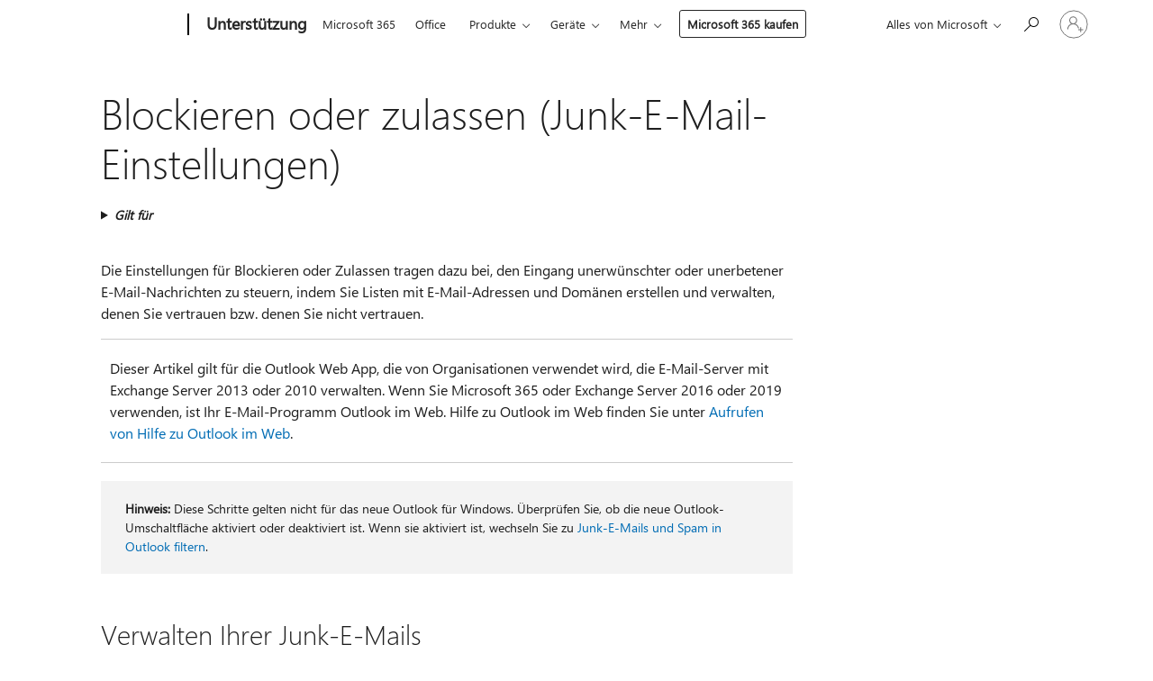

--- FILE ---
content_type: text/html; charset=utf-8
request_url: https://login.microsoftonline.com/common/oauth2/v2.0/authorize?client_id=ee272b19-4411-433f-8f28-5c13cb6fd407&redirect_uri=https%3A%2F%2Fsupport.microsoft.com%2Fsignin-oidc&response_type=code%20id_token&scope=openid%20profile%20offline_access&response_mode=form_post&nonce=639006246324707106.NGJkZGNlZTktNmE0ZS00NjExLTgwOWUtMGQ1ODI3NTU1MmRkNGMyYjg3NGMtYWZlZC00MDcyLWI0OTMtMjI5YmFjZmE5OWYz&prompt=none&nopa=2&state=CfDJ8MyPTYQicFlAq2BKPTlStzyNDbmzsXl84ORK7AmmqrjEtKdY3EMukkfg5iBnDcK8AF1w98kmVIRIO_zJqy9UzPY4oha3GiR3WvQKuFk0hqh0wpBjjhcWlDSAh4nJUzK1z5o-BAweQtY5l9Pxi_hLgF4UUd7rouEQZCzOJkUX8Pi2sWhP3D3AkYgOC2wywuNaM5sBjmRGfdNYHb6ZdP_5OtKwwefBzldfLKkenRplpcTzXk6NzE4AYv2kj3VsyyzKPWSVMxsQLOpcyC9D1qDbcbMDOSi-d-HgnOHxRGhpPj_WSg3ujVRAUUHZ3B6USBqbzlIxOxFgnIJCtVDXKoykrh3IsrnyGu_Ubyqn7qs6e2kp&x-client-SKU=ID_NET6_0&x-client-ver=8.12.1.0&sso_reload=true
body_size: 9610
content:


<!-- Copyright (C) Microsoft Corporation. All rights reserved. -->
<!DOCTYPE html>
<html>
<head>
    <title>Redirecting</title>
    <meta http-equiv="Content-Type" content="text/html; charset=UTF-8">
    <meta http-equiv="X-UA-Compatible" content="IE=edge">
    <meta name="viewport" content="width=device-width, initial-scale=1.0, maximum-scale=2.0, user-scalable=yes">
    <meta http-equiv="Pragma" content="no-cache">
    <meta http-equiv="Expires" content="-1">
    <meta name="PageID" content="FetchSessions" />
    <meta name="SiteID" content="" />
    <meta name="ReqLC" content="1033" />
    <meta name="LocLC" content="en-US" />

    
<meta name="robots" content="none" />

<script type="text/javascript" nonce='j-gLKkiTwqy7oBhRZw7l0w'>//<![CDATA[
$Config={"urlGetCredentialType":"https://login.microsoftonline.com/common/GetCredentialType?mkt=en-US","urlGoToAADError":"https://login.live.com/oauth20_authorize.srf?client_id=ee272b19-4411-433f-8f28-5c13cb6fd407\u0026scope=openid+profile+offline_access\u0026redirect_uri=https%3a%2f%2fsupport.microsoft.com%2fsignin-oidc\u0026response_type=code+id_token\u0026state=[base64]\u0026response_mode=form_post\u0026nonce=639006246324707106.NGJkZGNlZTktNmE0ZS00NjExLTgwOWUtMGQ1ODI3NTU1MmRkNGMyYjg3NGMtYWZlZC00MDcyLWI0OTMtMjI5YmFjZmE5OWYz\u0026prompt=none\u0026x-client-SKU=ID_NET6_0\u0026x-client-Ver=8.12.1.0\u0026uaid=6871870bfd1942999a33e716d156564d\u0026msproxy=1\u0026issuer=mso\u0026tenant=common\u0026ui_locales=en-US\u0026epctrc=2tZSvCf2TrAFG3hf2wPcygM4sX%2b3PgxP1k0Z0DYWizo%3d7%3a1%3aCANARY%3aD%2bqXHgTdbrOEzzRSB3bzsM%2fo8stHn8f0fgBpwTzULP8%3d\u0026epct=[base64]\u0026jshs=0\u0026nopa=2","urlAppError":"https://support.microsoft.com/signin-oidc","oAppRedirectErrorPostParams":{"error":"interaction_required","error_description":"Session information is not sufficient for single-sign-on.","state":"[base64]"},"iMaxStackForKnockoutAsyncComponents":10000,"fShowButtons":true,"urlCdn":"https://aadcdn.msauth.net/shared/1.0/","urlDefaultFavicon":"https://aadcdn.msauth.net/shared/1.0/content/images/favicon_a_eupayfgghqiai7k9sol6lg2.ico","urlPost":"/common/login","iPawnIcon":0,"sPOST_Username":"","fEnableNumberMatching":true,"sFT":"[base64]","sFTName":"flowToken","sCtx":"[base64]","fEnableOneDSClientTelemetry":true,"dynamicTenantBranding":null,"staticTenantBranding":null,"oAppCobranding":{},"iBackgroundImage":4,"arrSessions":[],"urlMsaStaticMeControl":"https://login.live.com/Me.htm?v=3","fApplicationInsightsEnabled":false,"iApplicationInsightsEnabledPercentage":0,"urlSetDebugMode":"https://login.microsoftonline.com/common/debugmode","fEnableCssAnimation":true,"fDisableAnimationIfAnimationEndUnsupported":true,"fSsoFeasible":true,"fAllowGrayOutLightBox":true,"fProvideV2SsoImprovements":true,"fUseMsaSessionState":true,"fIsRemoteNGCSupported":true,"urlLogin":"https://login.microsoftonline.com/common/reprocess?ctx=[base64]","urlDssoStatus":"https://login.microsoftonline.com/common/instrumentation/dssostatus","iSessionPullType":3,"fUseSameSite":true,"iAllowedIdentities":2,"isGlobalTenant":true,"uiflavor":1001,"fShouldPlatformKeyBeSuppressed":true,"fLoadStringCustomizationPromises":true,"fUseAlternateTextForSwitchToCredPickerLink":true,"fOfflineAccountVisible":false,"fEnableUserStateFix":true,"fShowAccessPassPeek":true,"fUpdateSessionPollingLogic":true,"fEnableShowPickerCredObservable":true,"fFetchSessionsSkipDsso":true,"fIsCiamUserFlowUxNewLogicEnabled":true,"fUseNonMicrosoftDefaultBrandingForCiam":true,"sCompanyDisplayName":"Microsoft Services","fRemoveCustomCss":true,"fFixUICrashForApiRequestHandler":true,"fShowUpdatedKoreanPrivacyFooter":true,"fUsePostCssHotfix":true,"fFixUserFlowBranding":true,"fEnablePasskeyNullFix":true,"fEnableRefreshCookiesFix":true,"fEnableWebNativeBridgeInterstitialUx":true,"fEnableWindowParentingFix":true,"fEnableNativeBridgeErrors":true,"urlAcmaServerPath":"https://login.microsoftonline.com","sTenantId":"common","sMkt":"en-US","fIsDesktop":true,"fUpdateConfigInit":true,"fLogDisallowedCssProperties":true,"fDisallowExternalFonts":true,"scid":1013,"hpgact":1800,"hpgid":7,"apiCanary":"[base64]","canary":"2tZSvCf2TrAFG3hf2wPcygM4sX+3PgxP1k0Z0DYWizo=7:1:CANARY:D+qXHgTdbrOEzzRSB3bzsM/o8stHn8f0fgBpwTzULP8=","sCanaryTokenName":"canary","fSkipRenderingNewCanaryToken":false,"fEnableNewCsrfProtection":true,"correlationId":"6871870b-fd19-4299-9a33-e716d156564d","sessionId":"0ab72fe8-c972-403d-b970-52374b380100","sRingId":"R4","locale":{"mkt":"en-US","lcid":1033},"slMaxRetry":2,"slReportFailure":true,"strings":{"desktopsso":{"authenticatingmessage":"Trying to sign you in"}},"enums":{"ClientMetricsModes":{"None":0,"SubmitOnPost":1,"SubmitOnRedirect":2,"InstrumentPlt":4}},"urls":{"instr":{"pageload":"https://login.microsoftonline.com/common/instrumentation/reportpageload","dssostatus":"https://login.microsoftonline.com/common/instrumentation/dssostatus"}},"browser":{"ltr":1,"Chrome":1,"_Mac":1,"_M131":1,"_D0":1,"Full":1,"RE_WebKit":1,"b":{"name":"Chrome","major":131,"minor":0},"os":{"name":"OSX","version":"10.15.7"},"V":"131.0"},"watson":{"url":"/common/handlers/watson","bundle":"https://aadcdn.msauth.net/ests/2.1/content/cdnbundles/watson.min_q5ptmu8aniymd4ftuqdkda2.js","sbundle":"https://aadcdn.msauth.net/ests/2.1/content/cdnbundles/watsonsupportwithjquery.3.5.min_dc940oomzau4rsu8qesnvg2.js","fbundle":"https://aadcdn.msauth.net/ests/2.1/content/cdnbundles/frameworksupport.min_oadrnc13magb009k4d20lg2.js","resetErrorPeriod":5,"maxCorsErrors":-1,"maxInjectErrors":5,"maxErrors":10,"maxTotalErrors":3,"expSrcs":["https://login.microsoftonline.com","https://aadcdn.msauth.net/","https://aadcdn.msftauth.net/",".login.microsoftonline.com"],"envErrorRedirect":true,"envErrorUrl":"/common/handlers/enverror"},"loader":{"cdnRoots":["https://aadcdn.msauth.net/","https://aadcdn.msftauth.net/"],"logByThrowing":true},"serverDetails":{"slc":"ProdSlices","dc":"EUS","ri":"BL0XXXX","ver":{"v":[2,1,22549,9]},"rt":"2025-12-06T13:30:32","et":15},"clientEvents":{"enabled":true,"telemetryEnabled":true,"useOneDSEventApi":true,"flush":60000,"autoPost":true,"autoPostDelay":1000,"minEvents":1,"maxEvents":1,"pltDelay":500,"appInsightsConfig":{"instrumentationKey":"69adc3c768bd4dc08c19416121249fcc-66f1668a-797b-4249-95e3-6c6651768c28-7293","webAnalyticsConfiguration":{"autoCapture":{"jsError":true}}},"defaultEventName":"IDUX_ESTSClientTelemetryEvent_WebWatson","serviceID":3,"endpointUrl":""},"fApplyAsciiRegexOnInput":true,"country":"US","fBreakBrandingSigninString":true,"bsso":{"states":{"START":"start","INPROGRESS":"in-progress","END":"end","END_SSO":"end-sso","END_USERS":"end-users"},"nonce":"AwABEgEAAAADAOz_BQD0__GXCDj2cc8O_S6BHy9xSPWDJQfXNG0DDNxGMPNg6eKdfLp-2VN3587dU08o2E4xKUCgQiKxcCQLn0mFSJVEUqEgAA","overallTimeoutMs":4000,"telemetry":{"type":"ChromeSsoTelemetry","nonce":"AwABDwEAAAADAOz_BQD0_998Md0Kq-GNDIB814VFVwuLJcXx-9FUnjUQIWjX2l95IMeZ4VEBA1_FnpVy4rkSWOKH9FBGiSrW9_IcrVKCo44B_sgqFnrusKNWvqRE_nlpIAA","reportStates":[]},"redirectEndStates":["end"],"cookieNames":{"aadSso":"AADSSO","winSso":"ESTSSSO","ssoTiles":"ESTSSSOTILES","ssoPulled":"SSOCOOKIEPULLED","userList":"ESTSUSERLIST"},"type":"chrome","reason":"Pull suppressed because it was already attempted and the current URL was reloaded."},"urlNoCookies":"https://login.microsoftonline.com/cookiesdisabled","fTrimChromeBssoUrl":true,"inlineMode":5,"fShowCopyDebugDetailsLink":true,"fTenantBrandingCdnAddEventHandlers":true,"fAddTryCatchForIFrameRedirects":true};
//]]></script> 
<script type="text/javascript" nonce='j-gLKkiTwqy7oBhRZw7l0w'>//<![CDATA[
!function(){var e=window,r=e.$Debug=e.$Debug||{},t=e.$Config||{};if(!r.appendLog){var n=[],o=0;r.appendLog=function(e){var r=t.maxDebugLog||25,i=(new Date).toUTCString()+":"+e;n.push(o+":"+i),n.length>r&&n.shift(),o++},r.getLogs=function(){return n}}}(),function(){function e(e,r){function t(i){var a=e[i];if(i<n-1){return void(o.r[a]?t(i+1):o.when(a,function(){t(i+1)}))}r(a)}var n=e.length;t(0)}function r(e,r,i){function a(){var e=!!s.method,o=e?s.method:i[0],a=s.extraArgs||[],u=n.$WebWatson;try{
var c=t(i,!e);if(a&&a.length>0){for(var d=a.length,l=0;l<d;l++){c.push(a[l])}}o.apply(r,c)}catch(e){return void(u&&u.submitFromException&&u.submitFromException(e))}}var s=o.r&&o.r[e];return r=r||this,s&&(s.skipTimeout?a():n.setTimeout(a,0)),s}function t(e,r){return Array.prototype.slice.call(e,r?1:0)}var n=window;n.$Do||(n.$Do={"q":[],"r":[],"removeItems":[],"lock":0,"o":[]});var o=n.$Do;o.when=function(t,n){function i(e){r(e,a,s)||o.q.push({"id":e,"c":a,"a":s})}var a=0,s=[],u=1;"function"==typeof n||(a=n,
u=2);for(var c=u;c<arguments.length;c++){s.push(arguments[c])}t instanceof Array?e(t,i):i(t)},o.register=function(e,t,n){if(!o.r[e]){o.o.push(e);var i={};if(t&&(i.method=t),n&&(i.skipTimeout=n),arguments&&arguments.length>3){i.extraArgs=[];for(var a=3;a<arguments.length;a++){i.extraArgs.push(arguments[a])}}o.r[e]=i,o.lock++;try{for(var s=0;s<o.q.length;s++){var u=o.q[s];u.id==e&&r(e,u.c,u.a)&&o.removeItems.push(u)}}catch(e){throw e}finally{if(0===--o.lock){for(var c=0;c<o.removeItems.length;c++){
for(var d=o.removeItems[c],l=0;l<o.q.length;l++){if(o.q[l]===d){o.q.splice(l,1);break}}}o.removeItems=[]}}}},o.unregister=function(e){o.r[e]&&delete o.r[e]}}(),function(e,r){function t(){if(!a){if(!r.body){return void setTimeout(t)}a=!0,e.$Do.register("doc.ready",0,!0)}}function n(){if(!s){if(!r.body){return void setTimeout(n)}t(),s=!0,e.$Do.register("doc.load",0,!0),i()}}function o(e){(r.addEventListener||"load"===e.type||"complete"===r.readyState)&&t()}function i(){
r.addEventListener?(r.removeEventListener("DOMContentLoaded",o,!1),e.removeEventListener("load",n,!1)):r.attachEvent&&(r.detachEvent("onreadystatechange",o),e.detachEvent("onload",n))}var a=!1,s=!1;if("complete"===r.readyState){return void setTimeout(n)}!function(){r.addEventListener?(r.addEventListener("DOMContentLoaded",o,!1),e.addEventListener("load",n,!1)):r.attachEvent&&(r.attachEvent("onreadystatechange",o),e.attachEvent("onload",n))}()}(window,document),function(){function e(){
return f.$Config||f.ServerData||{}}function r(e,r){var t=f.$Debug;t&&t.appendLog&&(r&&(e+=" '"+(r.src||r.href||"")+"'",e+=", id:"+(r.id||""),e+=", async:"+(r.async||""),e+=", defer:"+(r.defer||"")),t.appendLog(e))}function t(){var e=f.$B;if(void 0===d){if(e){d=e.IE}else{var r=f.navigator.userAgent;d=-1!==r.indexOf("MSIE ")||-1!==r.indexOf("Trident/")}}return d}function n(){var e=f.$B;if(void 0===l){if(e){l=e.RE_Edge}else{var r=f.navigator.userAgent;l=-1!==r.indexOf("Edge")}}return l}function o(e){
var r=e.indexOf("?"),t=r>-1?r:e.length,n=e.lastIndexOf(".",t);return e.substring(n,n+v.length).toLowerCase()===v}function i(){var r=e();return(r.loader||{}).slReportFailure||r.slReportFailure||!1}function a(){return(e().loader||{}).redirectToErrorPageOnLoadFailure||!1}function s(){return(e().loader||{}).logByThrowing||!1}function u(e){if(!t()&&!n()){return!1}var r=e.src||e.href||"";if(!r){return!0}if(o(r)){var i,a,s;try{i=e.sheet,a=i&&i.cssRules,s=!1}catch(e){s=!0}if(i&&!a&&s){return!0}
if(i&&a&&0===a.length){return!0}}return!1}function c(){function t(e){g.getElementsByTagName("head")[0].appendChild(e)}function n(e,r,t,n){var u=null;return u=o(e)?i(e):"script"===n.toLowerCase()?a(e):s(e,n),r&&(u.id=r),"function"==typeof u.setAttribute&&(u.setAttribute("crossorigin","anonymous"),t&&"string"==typeof t&&u.setAttribute("integrity",t)),u}function i(e){var r=g.createElement("link");return r.rel="stylesheet",r.type="text/css",r.href=e,r}function a(e){
var r=g.createElement("script"),t=g.querySelector("script[nonce]");if(r.type="text/javascript",r.src=e,r.defer=!1,r.async=!1,t){var n=t.nonce||t.getAttribute("nonce");r.setAttribute("nonce",n)}return r}function s(e,r){var t=g.createElement(r);return t.src=e,t}function d(e,r){if(e&&e.length>0&&r){for(var t=0;t<e.length;t++){if(-1!==r.indexOf(e[t])){return!0}}}return!1}function l(r){if(e().fTenantBrandingCdnAddEventHandlers){var t=d(E,r)?E:b;if(!(t&&t.length>1)){return r}for(var n=0;n<t.length;n++){
if(-1!==r.indexOf(t[n])){var o=t[n+1<t.length?n+1:0],i=r.substring(t[n].length);return"https://"!==t[n].substring(0,"https://".length)&&(o="https://"+o,i=i.substring("https://".length)),o+i}}return r}if(!(b&&b.length>1)){return r}for(var a=0;a<b.length;a++){if(0===r.indexOf(b[a])){return b[a+1<b.length?a+1:0]+r.substring(b[a].length)}}return r}function f(e,t,n,o){if(r("[$Loader]: "+(L.failMessage||"Failed"),o),w[e].retry<y){return w[e].retry++,h(e,t,n),void c._ReportFailure(w[e].retry,w[e].srcPath)}n&&n()}
function v(e,t,n,o){if(u(o)){return f(e,t,n,o)}r("[$Loader]: "+(L.successMessage||"Loaded"),o),h(e+1,t,n);var i=w[e].onSuccess;"function"==typeof i&&i(w[e].srcPath)}function h(e,o,i){if(e<w.length){var a=w[e];if(!a||!a.srcPath){return void h(e+1,o,i)}a.retry>0&&(a.srcPath=l(a.srcPath),a.origId||(a.origId=a.id),a.id=a.origId+"_Retry_"+a.retry);var s=n(a.srcPath,a.id,a.integrity,a.tagName);s.onload=function(){v(e,o,i,s)},s.onerror=function(){f(e,o,i,s)},s.onreadystatechange=function(){
"loaded"===s.readyState?setTimeout(function(){v(e,o,i,s)},500):"complete"===s.readyState&&v(e,o,i,s)},t(s),r("[$Loader]: Loading '"+(a.srcPath||"")+"', id:"+(a.id||""))}else{o&&o()}}var p=e(),y=p.slMaxRetry||2,m=p.loader||{},b=m.cdnRoots||[],E=m.tenantBrandingCdnRoots||[],L=this,w=[];L.retryOnError=!0,L.successMessage="Loaded",L.failMessage="Error",L.Add=function(e,r,t,n,o,i){e&&w.push({"srcPath":e,"id":r,"retry":n||0,"integrity":t,"tagName":o||"script","onSuccess":i})},L.AddForReload=function(e,r){
var t=e.src||e.href||"";L.Add(t,"AddForReload",e.integrity,1,e.tagName,r)},L.AddIf=function(e,r,t){e&&L.Add(r,t)},L.Load=function(e,r){h(0,e,r)}}var d,l,f=window,g=f.document,v=".css";c.On=function(e,r,t){if(!e){throw"The target element must be provided and cannot be null."}r?c.OnError(e,t):c.OnSuccess(e,t)},c.OnSuccess=function(e,t){if(!e){throw"The target element must be provided and cannot be null."}if(u(e)){return c.OnError(e,t)}var n=e.src||e.href||"",o=i(),s=a();r("[$Loader]: Loaded",e);var d=new c
;d.failMessage="Reload Failed",d.successMessage="Reload Success",d.Load(null,function(){if(o){throw"Unexpected state. ResourceLoader.Load() failed despite initial load success. ['"+n+"']"}s&&(document.location.href="/error.aspx?err=504")})},c.OnError=function(e,t){var n=e.src||e.href||"",o=i(),s=a();if(!e){throw"The target element must be provided and cannot be null."}r("[$Loader]: Failed",e);var u=new c;u.failMessage="Reload Failed",u.successMessage="Reload Success",u.AddForReload(e,t),
u.Load(null,function(){if(o){throw"Failed to load external resource ['"+n+"']"}s&&(document.location.href="/error.aspx?err=504")}),c._ReportFailure(0,n)},c._ReportFailure=function(e,r){if(s()&&!t()){throw"[Retry "+e+"] Failed to load external resource ['"+r+"'], reloading from fallback CDN endpoint"}},f.$Loader=c}(),function(){function e(){if(!E){var e=new h.$Loader;e.AddIf(!h.jQuery,y.sbundle,"WebWatson_DemandSupport"),y.sbundle=null,delete y.sbundle,e.AddIf(!h.$Api,y.fbundle,"WebWatson_DemandFramework"),
y.fbundle=null,delete y.fbundle,e.Add(y.bundle,"WebWatson_DemandLoaded"),e.Load(r,t),E=!0}}function r(){if(h.$WebWatson){if(h.$WebWatson.isProxy){return void t()}m.when("$WebWatson.full",function(){for(;b.length>0;){var e=b.shift();e&&h.$WebWatson[e.cmdName].apply(h.$WebWatson,e.args)}})}}function t(){if(!h.$WebWatson||h.$WebWatson.isProxy){if(!L&&JSON){try{var e=new XMLHttpRequest;e.open("POST",y.url),e.setRequestHeader("Accept","application/json"),
e.setRequestHeader("Content-Type","application/json; charset=UTF-8"),e.setRequestHeader("canary",p.apiCanary),e.setRequestHeader("client-request-id",p.correlationId),e.setRequestHeader("hpgid",p.hpgid||0),e.setRequestHeader("hpgact",p.hpgact||0);for(var r=-1,t=0;t<b.length;t++){if("submit"===b[t].cmdName){r=t;break}}var o=b[r]?b[r].args||[]:[],i={"sr":y.sr,"ec":"Failed to load external resource [Core Watson files]","wec":55,"idx":1,"pn":p.pgid||"","sc":p.scid||0,"hpg":p.hpgid||0,
"msg":"Failed to load external resource [Core Watson files]","url":o[1]||"","ln":0,"ad":0,"an":!1,"cs":"","sd":p.serverDetails,"ls":null,"diag":v(y)};e.send(JSON.stringify(i))}catch(e){}L=!0}y.loadErrorUrl&&window.location.assign(y.loadErrorUrl)}n()}function n(){b=[],h.$WebWatson=null}function o(r){return function(){var t=arguments;b.push({"cmdName":r,"args":t}),e()}}function i(){var e=["foundException","resetException","submit"],r=this;r.isProxy=!0;for(var t=e.length,n=0;n<t;n++){var i=e[n];i&&(r[i]=o(i))}
}function a(e,r,t,n,o,i,a){var s=h.event;return i||(i=l(o||s,a?a+2:2)),h.$Debug&&h.$Debug.appendLog&&h.$Debug.appendLog("[WebWatson]:"+(e||"")+" in "+(r||"")+" @ "+(t||"??")),$.submit(e,r,t,n,o||s,i,a)}function s(e,r){return{"signature":e,"args":r,"toString":function(){return this.signature}}}function u(e){for(var r=[],t=e.split("\n"),n=0;n<t.length;n++){r.push(s(t[n],[]))}return r}function c(e){for(var r=[],t=e.split("\n"),n=0;n<t.length;n++){var o=s(t[n],[]);t[n+1]&&(o.signature+="@"+t[n+1],n++),r.push(o)
}return r}function d(e){if(!e){return null}try{if(e.stack){return u(e.stack)}if(e.error){if(e.error.stack){return u(e.error.stack)}}else if(window.opera&&e.message){return c(e.message)}}catch(e){}return null}function l(e,r){var t=[];try{for(var n=arguments.callee;r>0;){n=n?n.caller:n,r--}for(var o=0;n&&o<w;){var i="InvalidMethod()";try{i=n.toString()}catch(e){}var a=[],u=n.args||n.arguments;if(u){for(var c=0;c<u.length;c++){a[c]=u[c]}}t.push(s(i,a)),n=n.caller,o++}}catch(e){t.push(s(e.toString(),[]))}
var l=d(e);return l&&(t.push(s("--- Error Event Stack -----------------",[])),t=t.concat(l)),t}function f(e){if(e){try{var r=/function (.{1,})\(/,t=r.exec(e.constructor.toString());return t&&t.length>1?t[1]:""}catch(e){}}return""}function g(e){if(e){try{if("string"!=typeof e&&JSON&&JSON.stringify){var r=f(e),t=JSON.stringify(e);return t&&"{}"!==t||(e.error&&(e=e.error,r=f(e)),(t=JSON.stringify(e))&&"{}"!==t||(t=e.toString())),r+":"+t}}catch(e){}}return""+(e||"")}function v(e){var r=[];try{
if(jQuery?(r.push("jQuery v:"+jQuery().jquery),jQuery.easing?r.push("jQuery.easing:"+JSON.stringify(jQuery.easing)):r.push("jQuery.easing is not defined")):r.push("jQuery is not defined"),e&&e.expectedVersion&&r.push("Expected jQuery v:"+e.expectedVersion),m){var t,n="";for(t=0;t<m.o.length;t++){n+=m.o[t]+";"}for(r.push("$Do.o["+n+"]"),n="",t=0;t<m.q.length;t++){n+=m.q[t].id+";"}r.push("$Do.q["+n+"]")}if(h.$Debug&&h.$Debug.getLogs){var o=h.$Debug.getLogs();o&&o.length>0&&(r=r.concat(o))}if(b){
for(var i=0;i<b.length;i++){var a=b[i];if(a&&"submit"===a.cmdName){try{if(JSON&&JSON.stringify){var s=JSON.stringify(a);s&&r.push(s)}}catch(e){r.push(g(e))}}}}}catch(e){r.push(g(e))}return r}var h=window,p=h.$Config||{},y=p.watson,m=h.$Do;if(!h.$WebWatson&&y){var b=[],E=!1,L=!1,w=10,$=h.$WebWatson=new i;$.CB={},$._orgErrorHandler=h.onerror,h.onerror=a,$.errorHooked=!0,m.when("jQuery.version",function(e){y.expectedVersion=e}),m.register("$WebWatson")}}(),function(){function e(e,r){
for(var t=r.split("."),n=t.length,o=0;o<n&&null!==e&&void 0!==e;){e=e[t[o++]]}return e}function r(r){var t=null;return null===u&&(u=e(i,"Constants")),null!==u&&r&&(t=e(u,r)),null===t||void 0===t?"":t.toString()}function t(t){var n=null;return null===a&&(a=e(i,"$Config.strings")),null!==a&&t&&(n=e(a,t.toLowerCase())),null!==n&&void 0!==n||(n=r(t)),null===n||void 0===n?"":n.toString()}function n(e,r){var n=null;return e&&r&&r[e]&&(n=t("errors."+r[e])),n||(n=t("errors."+e)),n||(n=t("errors."+c)),n||(n=t(c)),n}
function o(t){var n=null;return null===s&&(s=e(i,"$Config.urls")),null!==s&&t&&(n=e(s,t.toLowerCase())),null!==n&&void 0!==n||(n=r(t)),null===n||void 0===n?"":n.toString()}var i=window,a=null,s=null,u=null,c="GENERIC_ERROR";i.GetString=t,i.GetErrorString=n,i.GetUrl=o}(),function(){var e=window,r=e.$Config||{};e.$B=r.browser||{}}(),function(){function e(e,r,t){e&&e.addEventListener?e.addEventListener(r,t):e&&e.attachEvent&&e.attachEvent("on"+r,t)}function r(r,t){e(document.getElementById(r),"click",t)}
function t(r,t){var n=document.getElementsByName(r);n&&n.length>0&&e(n[0],"click",t)}var n=window;n.AddListener=e,n.ClickEventListenerById=r,n.ClickEventListenerByName=t}();
//]]></script> 
<script type="text/javascript" nonce='j-gLKkiTwqy7oBhRZw7l0w'>//<![CDATA[
!function(t,e){!function(){var n=e.getElementsByTagName("head")[0];n&&n.addEventListener&&(n.addEventListener("error",function(e){null!==e.target&&"cdn"===e.target.getAttribute("data-loader")&&t.$Loader.OnError(e.target)},!0),n.addEventListener("load",function(e){null!==e.target&&"cdn"===e.target.getAttribute("data-loader")&&t.$Loader.OnSuccess(e.target)},!0))}()}(window,document);
//]]></script>
    <script type="text/javascript" nonce='j-gLKkiTwqy7oBhRZw7l0w'>
        ServerData = $Config;
    </script>

    <script data-loader="cdn" crossorigin="anonymous" src="https://aadcdn.msauth.net/shared/1.0/content/js/FetchSessions_Core_yz_AMWqkHjng_6tzrqQa7A2.js" integrity='sha384-yBdKaVTRPH8nPa9fORdyBCmQFk20armNcHINL2vaODKnFXIyWWGqsOGET06pw+l7' nonce='j-gLKkiTwqy7oBhRZw7l0w'></script>

</head>
<body data-bind="defineGlobals: ServerData" style="display: none">
</body>
</html>